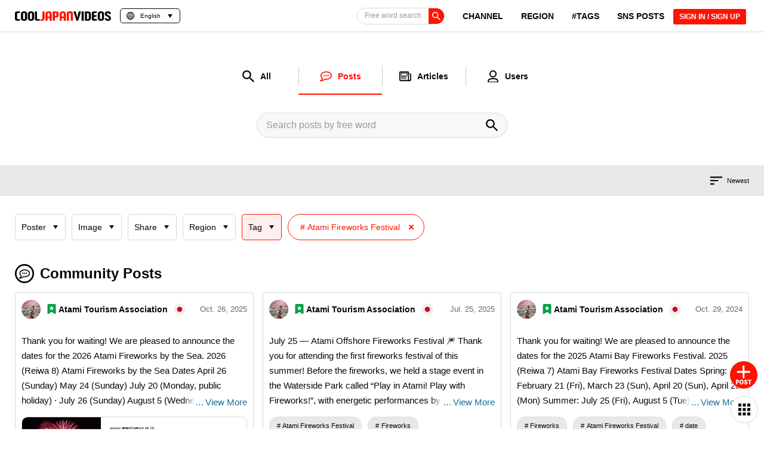

--- FILE ---
content_type: text/html; charset=utf-8
request_url: https://www.google.com/recaptcha/api2/anchor?ar=1&k=6Lf7oucqAAAAAGlPKdg_smNqsbXp9cFWZp2JDzW6&co=aHR0cHM6Ly9jb29samFwYW4tdmlkZW9zLmNvbTo0NDM.&hl=en&v=N67nZn4AqZkNcbeMu4prBgzg&size=invisible&anchor-ms=20000&execute-ms=30000&cb=s6q00a8iahpi
body_size: 48866
content:
<!DOCTYPE HTML><html dir="ltr" lang="en"><head><meta http-equiv="Content-Type" content="text/html; charset=UTF-8">
<meta http-equiv="X-UA-Compatible" content="IE=edge">
<title>reCAPTCHA</title>
<style type="text/css">
/* cyrillic-ext */
@font-face {
  font-family: 'Roboto';
  font-style: normal;
  font-weight: 400;
  font-stretch: 100%;
  src: url(//fonts.gstatic.com/s/roboto/v48/KFO7CnqEu92Fr1ME7kSn66aGLdTylUAMa3GUBHMdazTgWw.woff2) format('woff2');
  unicode-range: U+0460-052F, U+1C80-1C8A, U+20B4, U+2DE0-2DFF, U+A640-A69F, U+FE2E-FE2F;
}
/* cyrillic */
@font-face {
  font-family: 'Roboto';
  font-style: normal;
  font-weight: 400;
  font-stretch: 100%;
  src: url(//fonts.gstatic.com/s/roboto/v48/KFO7CnqEu92Fr1ME7kSn66aGLdTylUAMa3iUBHMdazTgWw.woff2) format('woff2');
  unicode-range: U+0301, U+0400-045F, U+0490-0491, U+04B0-04B1, U+2116;
}
/* greek-ext */
@font-face {
  font-family: 'Roboto';
  font-style: normal;
  font-weight: 400;
  font-stretch: 100%;
  src: url(//fonts.gstatic.com/s/roboto/v48/KFO7CnqEu92Fr1ME7kSn66aGLdTylUAMa3CUBHMdazTgWw.woff2) format('woff2');
  unicode-range: U+1F00-1FFF;
}
/* greek */
@font-face {
  font-family: 'Roboto';
  font-style: normal;
  font-weight: 400;
  font-stretch: 100%;
  src: url(//fonts.gstatic.com/s/roboto/v48/KFO7CnqEu92Fr1ME7kSn66aGLdTylUAMa3-UBHMdazTgWw.woff2) format('woff2');
  unicode-range: U+0370-0377, U+037A-037F, U+0384-038A, U+038C, U+038E-03A1, U+03A3-03FF;
}
/* math */
@font-face {
  font-family: 'Roboto';
  font-style: normal;
  font-weight: 400;
  font-stretch: 100%;
  src: url(//fonts.gstatic.com/s/roboto/v48/KFO7CnqEu92Fr1ME7kSn66aGLdTylUAMawCUBHMdazTgWw.woff2) format('woff2');
  unicode-range: U+0302-0303, U+0305, U+0307-0308, U+0310, U+0312, U+0315, U+031A, U+0326-0327, U+032C, U+032F-0330, U+0332-0333, U+0338, U+033A, U+0346, U+034D, U+0391-03A1, U+03A3-03A9, U+03B1-03C9, U+03D1, U+03D5-03D6, U+03F0-03F1, U+03F4-03F5, U+2016-2017, U+2034-2038, U+203C, U+2040, U+2043, U+2047, U+2050, U+2057, U+205F, U+2070-2071, U+2074-208E, U+2090-209C, U+20D0-20DC, U+20E1, U+20E5-20EF, U+2100-2112, U+2114-2115, U+2117-2121, U+2123-214F, U+2190, U+2192, U+2194-21AE, U+21B0-21E5, U+21F1-21F2, U+21F4-2211, U+2213-2214, U+2216-22FF, U+2308-230B, U+2310, U+2319, U+231C-2321, U+2336-237A, U+237C, U+2395, U+239B-23B7, U+23D0, U+23DC-23E1, U+2474-2475, U+25AF, U+25B3, U+25B7, U+25BD, U+25C1, U+25CA, U+25CC, U+25FB, U+266D-266F, U+27C0-27FF, U+2900-2AFF, U+2B0E-2B11, U+2B30-2B4C, U+2BFE, U+3030, U+FF5B, U+FF5D, U+1D400-1D7FF, U+1EE00-1EEFF;
}
/* symbols */
@font-face {
  font-family: 'Roboto';
  font-style: normal;
  font-weight: 400;
  font-stretch: 100%;
  src: url(//fonts.gstatic.com/s/roboto/v48/KFO7CnqEu92Fr1ME7kSn66aGLdTylUAMaxKUBHMdazTgWw.woff2) format('woff2');
  unicode-range: U+0001-000C, U+000E-001F, U+007F-009F, U+20DD-20E0, U+20E2-20E4, U+2150-218F, U+2190, U+2192, U+2194-2199, U+21AF, U+21E6-21F0, U+21F3, U+2218-2219, U+2299, U+22C4-22C6, U+2300-243F, U+2440-244A, U+2460-24FF, U+25A0-27BF, U+2800-28FF, U+2921-2922, U+2981, U+29BF, U+29EB, U+2B00-2BFF, U+4DC0-4DFF, U+FFF9-FFFB, U+10140-1018E, U+10190-1019C, U+101A0, U+101D0-101FD, U+102E0-102FB, U+10E60-10E7E, U+1D2C0-1D2D3, U+1D2E0-1D37F, U+1F000-1F0FF, U+1F100-1F1AD, U+1F1E6-1F1FF, U+1F30D-1F30F, U+1F315, U+1F31C, U+1F31E, U+1F320-1F32C, U+1F336, U+1F378, U+1F37D, U+1F382, U+1F393-1F39F, U+1F3A7-1F3A8, U+1F3AC-1F3AF, U+1F3C2, U+1F3C4-1F3C6, U+1F3CA-1F3CE, U+1F3D4-1F3E0, U+1F3ED, U+1F3F1-1F3F3, U+1F3F5-1F3F7, U+1F408, U+1F415, U+1F41F, U+1F426, U+1F43F, U+1F441-1F442, U+1F444, U+1F446-1F449, U+1F44C-1F44E, U+1F453, U+1F46A, U+1F47D, U+1F4A3, U+1F4B0, U+1F4B3, U+1F4B9, U+1F4BB, U+1F4BF, U+1F4C8-1F4CB, U+1F4D6, U+1F4DA, U+1F4DF, U+1F4E3-1F4E6, U+1F4EA-1F4ED, U+1F4F7, U+1F4F9-1F4FB, U+1F4FD-1F4FE, U+1F503, U+1F507-1F50B, U+1F50D, U+1F512-1F513, U+1F53E-1F54A, U+1F54F-1F5FA, U+1F610, U+1F650-1F67F, U+1F687, U+1F68D, U+1F691, U+1F694, U+1F698, U+1F6AD, U+1F6B2, U+1F6B9-1F6BA, U+1F6BC, U+1F6C6-1F6CF, U+1F6D3-1F6D7, U+1F6E0-1F6EA, U+1F6F0-1F6F3, U+1F6F7-1F6FC, U+1F700-1F7FF, U+1F800-1F80B, U+1F810-1F847, U+1F850-1F859, U+1F860-1F887, U+1F890-1F8AD, U+1F8B0-1F8BB, U+1F8C0-1F8C1, U+1F900-1F90B, U+1F93B, U+1F946, U+1F984, U+1F996, U+1F9E9, U+1FA00-1FA6F, U+1FA70-1FA7C, U+1FA80-1FA89, U+1FA8F-1FAC6, U+1FACE-1FADC, U+1FADF-1FAE9, U+1FAF0-1FAF8, U+1FB00-1FBFF;
}
/* vietnamese */
@font-face {
  font-family: 'Roboto';
  font-style: normal;
  font-weight: 400;
  font-stretch: 100%;
  src: url(//fonts.gstatic.com/s/roboto/v48/KFO7CnqEu92Fr1ME7kSn66aGLdTylUAMa3OUBHMdazTgWw.woff2) format('woff2');
  unicode-range: U+0102-0103, U+0110-0111, U+0128-0129, U+0168-0169, U+01A0-01A1, U+01AF-01B0, U+0300-0301, U+0303-0304, U+0308-0309, U+0323, U+0329, U+1EA0-1EF9, U+20AB;
}
/* latin-ext */
@font-face {
  font-family: 'Roboto';
  font-style: normal;
  font-weight: 400;
  font-stretch: 100%;
  src: url(//fonts.gstatic.com/s/roboto/v48/KFO7CnqEu92Fr1ME7kSn66aGLdTylUAMa3KUBHMdazTgWw.woff2) format('woff2');
  unicode-range: U+0100-02BA, U+02BD-02C5, U+02C7-02CC, U+02CE-02D7, U+02DD-02FF, U+0304, U+0308, U+0329, U+1D00-1DBF, U+1E00-1E9F, U+1EF2-1EFF, U+2020, U+20A0-20AB, U+20AD-20C0, U+2113, U+2C60-2C7F, U+A720-A7FF;
}
/* latin */
@font-face {
  font-family: 'Roboto';
  font-style: normal;
  font-weight: 400;
  font-stretch: 100%;
  src: url(//fonts.gstatic.com/s/roboto/v48/KFO7CnqEu92Fr1ME7kSn66aGLdTylUAMa3yUBHMdazQ.woff2) format('woff2');
  unicode-range: U+0000-00FF, U+0131, U+0152-0153, U+02BB-02BC, U+02C6, U+02DA, U+02DC, U+0304, U+0308, U+0329, U+2000-206F, U+20AC, U+2122, U+2191, U+2193, U+2212, U+2215, U+FEFF, U+FFFD;
}
/* cyrillic-ext */
@font-face {
  font-family: 'Roboto';
  font-style: normal;
  font-weight: 500;
  font-stretch: 100%;
  src: url(//fonts.gstatic.com/s/roboto/v48/KFO7CnqEu92Fr1ME7kSn66aGLdTylUAMa3GUBHMdazTgWw.woff2) format('woff2');
  unicode-range: U+0460-052F, U+1C80-1C8A, U+20B4, U+2DE0-2DFF, U+A640-A69F, U+FE2E-FE2F;
}
/* cyrillic */
@font-face {
  font-family: 'Roboto';
  font-style: normal;
  font-weight: 500;
  font-stretch: 100%;
  src: url(//fonts.gstatic.com/s/roboto/v48/KFO7CnqEu92Fr1ME7kSn66aGLdTylUAMa3iUBHMdazTgWw.woff2) format('woff2');
  unicode-range: U+0301, U+0400-045F, U+0490-0491, U+04B0-04B1, U+2116;
}
/* greek-ext */
@font-face {
  font-family: 'Roboto';
  font-style: normal;
  font-weight: 500;
  font-stretch: 100%;
  src: url(//fonts.gstatic.com/s/roboto/v48/KFO7CnqEu92Fr1ME7kSn66aGLdTylUAMa3CUBHMdazTgWw.woff2) format('woff2');
  unicode-range: U+1F00-1FFF;
}
/* greek */
@font-face {
  font-family: 'Roboto';
  font-style: normal;
  font-weight: 500;
  font-stretch: 100%;
  src: url(//fonts.gstatic.com/s/roboto/v48/KFO7CnqEu92Fr1ME7kSn66aGLdTylUAMa3-UBHMdazTgWw.woff2) format('woff2');
  unicode-range: U+0370-0377, U+037A-037F, U+0384-038A, U+038C, U+038E-03A1, U+03A3-03FF;
}
/* math */
@font-face {
  font-family: 'Roboto';
  font-style: normal;
  font-weight: 500;
  font-stretch: 100%;
  src: url(//fonts.gstatic.com/s/roboto/v48/KFO7CnqEu92Fr1ME7kSn66aGLdTylUAMawCUBHMdazTgWw.woff2) format('woff2');
  unicode-range: U+0302-0303, U+0305, U+0307-0308, U+0310, U+0312, U+0315, U+031A, U+0326-0327, U+032C, U+032F-0330, U+0332-0333, U+0338, U+033A, U+0346, U+034D, U+0391-03A1, U+03A3-03A9, U+03B1-03C9, U+03D1, U+03D5-03D6, U+03F0-03F1, U+03F4-03F5, U+2016-2017, U+2034-2038, U+203C, U+2040, U+2043, U+2047, U+2050, U+2057, U+205F, U+2070-2071, U+2074-208E, U+2090-209C, U+20D0-20DC, U+20E1, U+20E5-20EF, U+2100-2112, U+2114-2115, U+2117-2121, U+2123-214F, U+2190, U+2192, U+2194-21AE, U+21B0-21E5, U+21F1-21F2, U+21F4-2211, U+2213-2214, U+2216-22FF, U+2308-230B, U+2310, U+2319, U+231C-2321, U+2336-237A, U+237C, U+2395, U+239B-23B7, U+23D0, U+23DC-23E1, U+2474-2475, U+25AF, U+25B3, U+25B7, U+25BD, U+25C1, U+25CA, U+25CC, U+25FB, U+266D-266F, U+27C0-27FF, U+2900-2AFF, U+2B0E-2B11, U+2B30-2B4C, U+2BFE, U+3030, U+FF5B, U+FF5D, U+1D400-1D7FF, U+1EE00-1EEFF;
}
/* symbols */
@font-face {
  font-family: 'Roboto';
  font-style: normal;
  font-weight: 500;
  font-stretch: 100%;
  src: url(//fonts.gstatic.com/s/roboto/v48/KFO7CnqEu92Fr1ME7kSn66aGLdTylUAMaxKUBHMdazTgWw.woff2) format('woff2');
  unicode-range: U+0001-000C, U+000E-001F, U+007F-009F, U+20DD-20E0, U+20E2-20E4, U+2150-218F, U+2190, U+2192, U+2194-2199, U+21AF, U+21E6-21F0, U+21F3, U+2218-2219, U+2299, U+22C4-22C6, U+2300-243F, U+2440-244A, U+2460-24FF, U+25A0-27BF, U+2800-28FF, U+2921-2922, U+2981, U+29BF, U+29EB, U+2B00-2BFF, U+4DC0-4DFF, U+FFF9-FFFB, U+10140-1018E, U+10190-1019C, U+101A0, U+101D0-101FD, U+102E0-102FB, U+10E60-10E7E, U+1D2C0-1D2D3, U+1D2E0-1D37F, U+1F000-1F0FF, U+1F100-1F1AD, U+1F1E6-1F1FF, U+1F30D-1F30F, U+1F315, U+1F31C, U+1F31E, U+1F320-1F32C, U+1F336, U+1F378, U+1F37D, U+1F382, U+1F393-1F39F, U+1F3A7-1F3A8, U+1F3AC-1F3AF, U+1F3C2, U+1F3C4-1F3C6, U+1F3CA-1F3CE, U+1F3D4-1F3E0, U+1F3ED, U+1F3F1-1F3F3, U+1F3F5-1F3F7, U+1F408, U+1F415, U+1F41F, U+1F426, U+1F43F, U+1F441-1F442, U+1F444, U+1F446-1F449, U+1F44C-1F44E, U+1F453, U+1F46A, U+1F47D, U+1F4A3, U+1F4B0, U+1F4B3, U+1F4B9, U+1F4BB, U+1F4BF, U+1F4C8-1F4CB, U+1F4D6, U+1F4DA, U+1F4DF, U+1F4E3-1F4E6, U+1F4EA-1F4ED, U+1F4F7, U+1F4F9-1F4FB, U+1F4FD-1F4FE, U+1F503, U+1F507-1F50B, U+1F50D, U+1F512-1F513, U+1F53E-1F54A, U+1F54F-1F5FA, U+1F610, U+1F650-1F67F, U+1F687, U+1F68D, U+1F691, U+1F694, U+1F698, U+1F6AD, U+1F6B2, U+1F6B9-1F6BA, U+1F6BC, U+1F6C6-1F6CF, U+1F6D3-1F6D7, U+1F6E0-1F6EA, U+1F6F0-1F6F3, U+1F6F7-1F6FC, U+1F700-1F7FF, U+1F800-1F80B, U+1F810-1F847, U+1F850-1F859, U+1F860-1F887, U+1F890-1F8AD, U+1F8B0-1F8BB, U+1F8C0-1F8C1, U+1F900-1F90B, U+1F93B, U+1F946, U+1F984, U+1F996, U+1F9E9, U+1FA00-1FA6F, U+1FA70-1FA7C, U+1FA80-1FA89, U+1FA8F-1FAC6, U+1FACE-1FADC, U+1FADF-1FAE9, U+1FAF0-1FAF8, U+1FB00-1FBFF;
}
/* vietnamese */
@font-face {
  font-family: 'Roboto';
  font-style: normal;
  font-weight: 500;
  font-stretch: 100%;
  src: url(//fonts.gstatic.com/s/roboto/v48/KFO7CnqEu92Fr1ME7kSn66aGLdTylUAMa3OUBHMdazTgWw.woff2) format('woff2');
  unicode-range: U+0102-0103, U+0110-0111, U+0128-0129, U+0168-0169, U+01A0-01A1, U+01AF-01B0, U+0300-0301, U+0303-0304, U+0308-0309, U+0323, U+0329, U+1EA0-1EF9, U+20AB;
}
/* latin-ext */
@font-face {
  font-family: 'Roboto';
  font-style: normal;
  font-weight: 500;
  font-stretch: 100%;
  src: url(//fonts.gstatic.com/s/roboto/v48/KFO7CnqEu92Fr1ME7kSn66aGLdTylUAMa3KUBHMdazTgWw.woff2) format('woff2');
  unicode-range: U+0100-02BA, U+02BD-02C5, U+02C7-02CC, U+02CE-02D7, U+02DD-02FF, U+0304, U+0308, U+0329, U+1D00-1DBF, U+1E00-1E9F, U+1EF2-1EFF, U+2020, U+20A0-20AB, U+20AD-20C0, U+2113, U+2C60-2C7F, U+A720-A7FF;
}
/* latin */
@font-face {
  font-family: 'Roboto';
  font-style: normal;
  font-weight: 500;
  font-stretch: 100%;
  src: url(//fonts.gstatic.com/s/roboto/v48/KFO7CnqEu92Fr1ME7kSn66aGLdTylUAMa3yUBHMdazQ.woff2) format('woff2');
  unicode-range: U+0000-00FF, U+0131, U+0152-0153, U+02BB-02BC, U+02C6, U+02DA, U+02DC, U+0304, U+0308, U+0329, U+2000-206F, U+20AC, U+2122, U+2191, U+2193, U+2212, U+2215, U+FEFF, U+FFFD;
}
/* cyrillic-ext */
@font-face {
  font-family: 'Roboto';
  font-style: normal;
  font-weight: 900;
  font-stretch: 100%;
  src: url(//fonts.gstatic.com/s/roboto/v48/KFO7CnqEu92Fr1ME7kSn66aGLdTylUAMa3GUBHMdazTgWw.woff2) format('woff2');
  unicode-range: U+0460-052F, U+1C80-1C8A, U+20B4, U+2DE0-2DFF, U+A640-A69F, U+FE2E-FE2F;
}
/* cyrillic */
@font-face {
  font-family: 'Roboto';
  font-style: normal;
  font-weight: 900;
  font-stretch: 100%;
  src: url(//fonts.gstatic.com/s/roboto/v48/KFO7CnqEu92Fr1ME7kSn66aGLdTylUAMa3iUBHMdazTgWw.woff2) format('woff2');
  unicode-range: U+0301, U+0400-045F, U+0490-0491, U+04B0-04B1, U+2116;
}
/* greek-ext */
@font-face {
  font-family: 'Roboto';
  font-style: normal;
  font-weight: 900;
  font-stretch: 100%;
  src: url(//fonts.gstatic.com/s/roboto/v48/KFO7CnqEu92Fr1ME7kSn66aGLdTylUAMa3CUBHMdazTgWw.woff2) format('woff2');
  unicode-range: U+1F00-1FFF;
}
/* greek */
@font-face {
  font-family: 'Roboto';
  font-style: normal;
  font-weight: 900;
  font-stretch: 100%;
  src: url(//fonts.gstatic.com/s/roboto/v48/KFO7CnqEu92Fr1ME7kSn66aGLdTylUAMa3-UBHMdazTgWw.woff2) format('woff2');
  unicode-range: U+0370-0377, U+037A-037F, U+0384-038A, U+038C, U+038E-03A1, U+03A3-03FF;
}
/* math */
@font-face {
  font-family: 'Roboto';
  font-style: normal;
  font-weight: 900;
  font-stretch: 100%;
  src: url(//fonts.gstatic.com/s/roboto/v48/KFO7CnqEu92Fr1ME7kSn66aGLdTylUAMawCUBHMdazTgWw.woff2) format('woff2');
  unicode-range: U+0302-0303, U+0305, U+0307-0308, U+0310, U+0312, U+0315, U+031A, U+0326-0327, U+032C, U+032F-0330, U+0332-0333, U+0338, U+033A, U+0346, U+034D, U+0391-03A1, U+03A3-03A9, U+03B1-03C9, U+03D1, U+03D5-03D6, U+03F0-03F1, U+03F4-03F5, U+2016-2017, U+2034-2038, U+203C, U+2040, U+2043, U+2047, U+2050, U+2057, U+205F, U+2070-2071, U+2074-208E, U+2090-209C, U+20D0-20DC, U+20E1, U+20E5-20EF, U+2100-2112, U+2114-2115, U+2117-2121, U+2123-214F, U+2190, U+2192, U+2194-21AE, U+21B0-21E5, U+21F1-21F2, U+21F4-2211, U+2213-2214, U+2216-22FF, U+2308-230B, U+2310, U+2319, U+231C-2321, U+2336-237A, U+237C, U+2395, U+239B-23B7, U+23D0, U+23DC-23E1, U+2474-2475, U+25AF, U+25B3, U+25B7, U+25BD, U+25C1, U+25CA, U+25CC, U+25FB, U+266D-266F, U+27C0-27FF, U+2900-2AFF, U+2B0E-2B11, U+2B30-2B4C, U+2BFE, U+3030, U+FF5B, U+FF5D, U+1D400-1D7FF, U+1EE00-1EEFF;
}
/* symbols */
@font-face {
  font-family: 'Roboto';
  font-style: normal;
  font-weight: 900;
  font-stretch: 100%;
  src: url(//fonts.gstatic.com/s/roboto/v48/KFO7CnqEu92Fr1ME7kSn66aGLdTylUAMaxKUBHMdazTgWw.woff2) format('woff2');
  unicode-range: U+0001-000C, U+000E-001F, U+007F-009F, U+20DD-20E0, U+20E2-20E4, U+2150-218F, U+2190, U+2192, U+2194-2199, U+21AF, U+21E6-21F0, U+21F3, U+2218-2219, U+2299, U+22C4-22C6, U+2300-243F, U+2440-244A, U+2460-24FF, U+25A0-27BF, U+2800-28FF, U+2921-2922, U+2981, U+29BF, U+29EB, U+2B00-2BFF, U+4DC0-4DFF, U+FFF9-FFFB, U+10140-1018E, U+10190-1019C, U+101A0, U+101D0-101FD, U+102E0-102FB, U+10E60-10E7E, U+1D2C0-1D2D3, U+1D2E0-1D37F, U+1F000-1F0FF, U+1F100-1F1AD, U+1F1E6-1F1FF, U+1F30D-1F30F, U+1F315, U+1F31C, U+1F31E, U+1F320-1F32C, U+1F336, U+1F378, U+1F37D, U+1F382, U+1F393-1F39F, U+1F3A7-1F3A8, U+1F3AC-1F3AF, U+1F3C2, U+1F3C4-1F3C6, U+1F3CA-1F3CE, U+1F3D4-1F3E0, U+1F3ED, U+1F3F1-1F3F3, U+1F3F5-1F3F7, U+1F408, U+1F415, U+1F41F, U+1F426, U+1F43F, U+1F441-1F442, U+1F444, U+1F446-1F449, U+1F44C-1F44E, U+1F453, U+1F46A, U+1F47D, U+1F4A3, U+1F4B0, U+1F4B3, U+1F4B9, U+1F4BB, U+1F4BF, U+1F4C8-1F4CB, U+1F4D6, U+1F4DA, U+1F4DF, U+1F4E3-1F4E6, U+1F4EA-1F4ED, U+1F4F7, U+1F4F9-1F4FB, U+1F4FD-1F4FE, U+1F503, U+1F507-1F50B, U+1F50D, U+1F512-1F513, U+1F53E-1F54A, U+1F54F-1F5FA, U+1F610, U+1F650-1F67F, U+1F687, U+1F68D, U+1F691, U+1F694, U+1F698, U+1F6AD, U+1F6B2, U+1F6B9-1F6BA, U+1F6BC, U+1F6C6-1F6CF, U+1F6D3-1F6D7, U+1F6E0-1F6EA, U+1F6F0-1F6F3, U+1F6F7-1F6FC, U+1F700-1F7FF, U+1F800-1F80B, U+1F810-1F847, U+1F850-1F859, U+1F860-1F887, U+1F890-1F8AD, U+1F8B0-1F8BB, U+1F8C0-1F8C1, U+1F900-1F90B, U+1F93B, U+1F946, U+1F984, U+1F996, U+1F9E9, U+1FA00-1FA6F, U+1FA70-1FA7C, U+1FA80-1FA89, U+1FA8F-1FAC6, U+1FACE-1FADC, U+1FADF-1FAE9, U+1FAF0-1FAF8, U+1FB00-1FBFF;
}
/* vietnamese */
@font-face {
  font-family: 'Roboto';
  font-style: normal;
  font-weight: 900;
  font-stretch: 100%;
  src: url(//fonts.gstatic.com/s/roboto/v48/KFO7CnqEu92Fr1ME7kSn66aGLdTylUAMa3OUBHMdazTgWw.woff2) format('woff2');
  unicode-range: U+0102-0103, U+0110-0111, U+0128-0129, U+0168-0169, U+01A0-01A1, U+01AF-01B0, U+0300-0301, U+0303-0304, U+0308-0309, U+0323, U+0329, U+1EA0-1EF9, U+20AB;
}
/* latin-ext */
@font-face {
  font-family: 'Roboto';
  font-style: normal;
  font-weight: 900;
  font-stretch: 100%;
  src: url(//fonts.gstatic.com/s/roboto/v48/KFO7CnqEu92Fr1ME7kSn66aGLdTylUAMa3KUBHMdazTgWw.woff2) format('woff2');
  unicode-range: U+0100-02BA, U+02BD-02C5, U+02C7-02CC, U+02CE-02D7, U+02DD-02FF, U+0304, U+0308, U+0329, U+1D00-1DBF, U+1E00-1E9F, U+1EF2-1EFF, U+2020, U+20A0-20AB, U+20AD-20C0, U+2113, U+2C60-2C7F, U+A720-A7FF;
}
/* latin */
@font-face {
  font-family: 'Roboto';
  font-style: normal;
  font-weight: 900;
  font-stretch: 100%;
  src: url(//fonts.gstatic.com/s/roboto/v48/KFO7CnqEu92Fr1ME7kSn66aGLdTylUAMa3yUBHMdazQ.woff2) format('woff2');
  unicode-range: U+0000-00FF, U+0131, U+0152-0153, U+02BB-02BC, U+02C6, U+02DA, U+02DC, U+0304, U+0308, U+0329, U+2000-206F, U+20AC, U+2122, U+2191, U+2193, U+2212, U+2215, U+FEFF, U+FFFD;
}

</style>
<link rel="stylesheet" type="text/css" href="https://www.gstatic.com/recaptcha/releases/N67nZn4AqZkNcbeMu4prBgzg/styles__ltr.css">
<script nonce="8p983VZVixKqoh4L9fYfNA" type="text/javascript">window['__recaptcha_api'] = 'https://www.google.com/recaptcha/api2/';</script>
<script type="text/javascript" src="https://www.gstatic.com/recaptcha/releases/N67nZn4AqZkNcbeMu4prBgzg/recaptcha__en.js" nonce="8p983VZVixKqoh4L9fYfNA">
      
    </script></head>
<body><div id="rc-anchor-alert" class="rc-anchor-alert"></div>
<input type="hidden" id="recaptcha-token" value="[base64]">
<script type="text/javascript" nonce="8p983VZVixKqoh4L9fYfNA">
      recaptcha.anchor.Main.init("[\x22ainput\x22,[\x22bgdata\x22,\x22\x22,\[base64]/[base64]/[base64]/ZyhXLGgpOnEoW04sMjEsbF0sVywwKSxoKSxmYWxzZSxmYWxzZSl9Y2F0Y2goayl7RygzNTgsVyk/[base64]/[base64]/[base64]/[base64]/[base64]/[base64]/[base64]/bmV3IEJbT10oRFswXSk6dz09Mj9uZXcgQltPXShEWzBdLERbMV0pOnc9PTM/bmV3IEJbT10oRFswXSxEWzFdLERbMl0pOnc9PTQ/[base64]/[base64]/[base64]/[base64]/[base64]\\u003d\x22,\[base64]\x22,\x22IEnCpcO1ZwzDuTxVworCnsKBw6wqw6bDicK8QsOnYFTDjXXCnMOqw5/[base64]/[base64]/Ct14yayRGDxfDm8OAw6jDh8Knw6pKbMOaRXF9wpnDnBFww73DlcK7GSHDkMKqwoInMEPCpSN/w6gmwpHCiEo+dMOnfkxjw54cBMKNwpUYwo1/ccOAf8OPw5RnAwTDpEPCucKvOcKYGMK0MsKFw5vCtcKSwoAww7vDiV4Hw5TDpgvCuWR3w7EfHsKvHi/[base64]/wp3DscKiwrfCrxw6wpvDpMOsEh4VwovCoDhcWXBvw5bCrVwLHk3ClzjCkmDCqcO8wqfDgVPDsXPDrMKaOllpwoHDpcKfwrbDtsOPBMKswpBuYQ/DohILwq7DrlcEe8K8dcKQfjjCkcKkDsOsVMKgwq5gw7bCk3fClsKDb8KubcOdwqoPFcOlw5JNwr3CkcKcW1UKScK7w5l5VsKITWHCo8Ouwq57fsOxw7/CribCtQlhwrMBwpJ5SMKYacKQFSPDo3JaaMKawpXDmcK3w7zDvcKZw6rDuQfCh0rCo8KAwpLCscKPw4HCr3LChcKAH8KPdkrDvMOcwpbDmMOZw5rCkMOewp0nSMK/w6tgajAGwoIXwo47VsK6wpXDv2rDkMK7wozClcO2DHdgwrUxwpTCnsKUwocSOcKwLW7CtsOKw6bDtsKZwrTCgwjDtT3CkMKBw6HDq8OJwqAqwolIIsOUwpZVw4hkc8OvwogmQMK4w65vUcK1wrZOw6hWw7/CjFrDuDXCsUPCm8OKG8K+w691wpzDvcOgOcOBIzolD8KBQCZBRcOSDsK4cMOeGMOwwr/Dr0TDtsKGw4DCtijDrRhBeiLDlh0iw4Fcw54RwrvCoynDhzTDvMK3P8Okwpp+w7nCocKww6PDr2p8RcKZBMKMw67Ck8O+P05AHXnDk1gDwp/DizpJw7bCohfCtnF5woAUG0jDiMO/w4UuwqDDt1E3QcOZLsOWQ8KLVw0GTMKRUcKZw4IwA1vCkjnCnsOYXl15ZCRuwqZAF8KWw6I+w5nCqS0aw4nDiCPCv8Ohw4/[base64]/[base64]/DuFpwaTQKIV7CosKSAMOEDUxeFGXDrhVTJQ81w7kxVUfDiAE0GCrCgwNWwrtfwqpwH8OIScOpwqHDiMOffMKSw5wWLy4wR8KfwpXDocOEwp5vw7Flw4zDpMKhbcO0wropb8Kewo4qw5/Ch8KBw7FsDMK+K8OVRMOKw7d3w49Cw6dww7vCjwY1w6fCjcKSw5ljBcKqGD/CmcKaeTHCrHHDt8ObwrLDhwcPw4TCs8O1TcOqYMO0woAOemZlw5nDkMO2wpQ1UVPDgMKnwo/CmzcLw5nCtMO1bELCr8OCL2XCp8OcBTbCqAkbwpPCmh/DrUR9w4pjZsKFK254woPCpsK2w4/DscKxw7DDqGIQb8K6w5bCq8KzCFU+w7bDrWBRw6XDg0wKw7fDksOAW2LDhlTCrMK5IVg1w67ClcOxw7YBwrzCsMO0w71cw5rCnsKhL3tEVRN4EMKJw43Dqmssw7IuDXTDocKob8OuEcO3eghowoLDpCRewrbDkTjDlcOpwrcVWcO8woRTZsKnK8K/w70Lw4zDrsKPQQTCj8KPw6jDssOCwp3Cl8K/[base64]/Dk8KawrTCqkTDp8KdOcO4G8KZPcKtw5bDr8K+w5fCkxPDjgwLOF9uc03DsMOEXsK5DsOTPcKiwq83OG5+DnHDgS/CsFVIwoLCiSNQXMOWw6LDkMKkwpoyw6tPwq7CtMK1wovClcOXE8KMw5/DjMKIw6o1cXLCvsOxw67CvcO+FWTDq8O3w4XDmsKoARTDuQAAwppUIMKMwrXDnBppw44Pc8K7eVoeYng7wpPDmnRwPcONUMOABFRiDjlbO8OVwrPCr8K+bMKAKCJtGlrCozg2fTLCtsKbwpzCpEbCq0nDisOXwoLChw3DqT/DvcOtO8K2NMKAwr3CpcOGEMKefsOOw7bDgB7Cp3bDgl8Ywo7DjsOdARkGw7HDkicuw4N8wrQxw7pUJywpwocPwp5yUwEVf1nDiDfDnMOydSltwqoFRw/DonElBcO7P8Ozw6jCiD3CuMO2woLCqsOiWsOEdyTCgAduw7XDpGHDisOZw6c9wprDu8KbFl3DtggSwq7DtS5KVT/[base64]/DjcOSw5jCv0nCg2cxWMOIw78pUMO6wrAsw5/ClcOjNhB+wrrChmnCujzDj0TCkVQqasOfEMOuwq44w6zCnBRQwoTDvsKXw5TCkhXCogBgYxfChMOaw6gFMWFVCsOew5vDpCfClmxbZyXDucKFw53DlMO0TMOOw4nCiiouwoFJeGQeOHTDlMK3TsKiw6Vyw4bCoyXDtXDDoWpsX8K/[base64]/DncKdVxLDhTXDgQnDpnfCrMKmE8OYFS/[base64]/wprCl8OYw7gTwp/[base64]/DqcOnwo0Xw400ByFHwo4tVDtjwpHDksO/HsK5w5fCt8Kzw6soOsOuCzVSw68XAcKAw6Myw6lZf8Kcw4Zbw5YLwqbCjcOsCS3DuC7CvcO6w7rCjjdEL8OYw63DkDYIClDDpnI1w4xlFsOJw4tncE3DhcKofhIUw7shcsOAw5fDksKcEsKISsOqw5vDhMK5Did4wrA6QsOUdsOAwobDvlrCk8K/[base64]/[base64]/CoUtGMMK6Mi98w4Zzw6pvwoc+w61bwq/DkFo+CMO4wq9QwoZcNzYCwpDDpCbDuMKgwrXCoDHDlMOzwrnCq8ObTW5nYFNGGBYFYMO/w5PCgMKqw4RrLmkVKMKUwpQGe1bCpHlUfkrDmDRILXR0woLDvMKoKm5Tw4ZWwoZmwpLDtEjDjcK9FH7DoMOrw5dkw5lEwpULw5nCvjR5FcKbfMKgwrldw68jI8OxTi42AXfCiwjDiMKPwqHCoVMCw4/DslPDsMKfBGXChMO0DMOfw7sED2vCqWMDYkHDsMOJT8OJwocrwr9QLA9Qwo7CvcK7JsOewp1UwqfCgcKWdcOQdgwiwrYiRMKFwozDmxPDqMOMQcOVd1DCpnpIBsOhwrEnw7fDucOqKl5CBHRrwqF9wpIOH8Krw50/woPDiAV7wqvCiRVGwonCmEt0EcO6wrzDu8KMw6PDtAx4KWXCgcOOAAx7fMOoLQXClHLCnsOxdXrDsHAfOn/DvjTCjsKFw6DDncOAcVnCkTxJwpHDtT89woHCvcKgwqRawqPDsHBdWRbDi8Kmw6h3IMOwwqzDgQrDrMOdWzbCtEp0wqXCv8K6wrp5wockN8KVVGIMY8OTwpZSfMOpW8Klwr/CrsOnw67DnzBJPcKtbMK/[base64]/w6lpbhEqF8OZXwtHwoguw6cwZ8KswqUfZCPDkMKDw6LDp8K+asOowrZHRh7CrV/CnMOmaMOsw7nDu8KCwpXCtsOswp/[base64]/CgDrDsyrDgxvCo8OxOMKyW8K7w4HDpHsQanrDo8O2wqJpw4N1fzfCvTYmHhRrw6ZgXT92w5E8w4jCkcOXw412YcKIwoNtPkF5VH/DnsKkDsOvdMOiDSVIwqNYF8OORn9Yw7sPw6oOwrfDp8Okwo1xZUXDnMOTw4zDhxIDCldtMsKpNH7Co8KEwplyIcKDaxg/LMOXasKcwqshCkMNdsOdHWvDjBjDm8KPw4PCjMKkSsK4wrNTw7HDmMKjRyfCn8KOKcO8UmQPCsOVUDLDsDIlwqrDkxDDnFTCjg/DomTDiHAYwo/DmDTDrcKkIiUsdcK3wpBcwqUGw4nDrUQZw7FKcsKpBADCn8KoGcOLdXLCrx7DhQU7Fy8vU8OpHMO/w7sZw612H8OcwrjDhTcANlDDusKAwopHAMKSGFjDnsOSwpvCmMKmwpBvwrVRfXF8DnvCsgzCv2HDlUTCpcKPfcObecOHFW3DrcOmfQDDhlpDUgzDv8KxPMOYwp0KOm0FFcO/fcOtw7cvC8OPwqLDkXIjQTHCiEBEw7QVwq7Cj0/DkSxIwrRkwqXCixrCncKhScKYwoLCrixCwp/[base64]/DtsObfT7CuE/DhDYBeMO+w7JIwr94wplww7FawpRKw7JBLl4EwpxVw6JpaVfDqsKqKcKJUcKoAcKNHsObYnjCpDk/w5JWXgfChsOGEXwLX8O2WDfCiMKKa8ONwr7DgMKObjbDoMO+LhTDmsKhw4DDhsOKwqMpd8K0wqotMC/DmijCs23Cp8OIZMKYIsOCWWx3wr3Cki9jwo7CpABgX8OKw6YxG2YGwq3DvsOdUsKYBxQUcUvDlsKUw454w4rDvDfDkEHCuivCpEBawrPCs8Ouw501fMO0w63ClsOHw4I+ZcOtwoPCscKVE8OUIcK+wqBcGnUbwp/Dk1zCicO1BsO4wp0+w7cJQ8OhTsO6w7U1woYJFAnDtjYtw5LCnB5Ww6AGbHrDmcKlw47CoUTClTpsP8K6UjjChMKawpvCq8OjwrLCoURBMsK0woZ0UQvCl8O9wosLNQoJw7nCjcKMOsONw5oeSFnCrcKawoUiw6RDYsKpw7HDgcOywpTDhcOrPX3DlF58GU/CgWVWTyg/IMOFw7cHZMKyR8KpYsOiw6UmYsK1wqAyNsK5NcKvUFguw6vCk8K2SMOZXyY5bsODfMOTwqzCnTsIZhlzwot8w5jCi8O8w6soFMOiNMOfw6I7w7DCs8OVwoVccsOVYsOvDnTChMKJw5Qcw4hRH0pdUMKUwo47woErwrgrWcO+wpUPwp0ebMO/KcO6wrwHwq7CuyjClcKFw4nCs8OqFRUgK8OeaTTCk8KVwq52wonDkMOtEcKgwp7Cn8OlwpwNY8Knw7MkRR3DlxIHcsOjw4jDhsK2w5MzbCLDuTnDk8KeRAvCh21HZsK2MTrDrMOUS8OXEMOGwqpkGcOewoLCvsOIw4DCsXUecVTDt0FKw5hVw7Y/[base64]/w47DqmcLw6vDgsO5EFHCvMKzw47Cky4aOXhCw4F/IMK9UwfCmhbDrMK9LsK/[base64]/w4HDlCjChsK1wonCj8O7FsOaVhpJb8KjMA8swo95w7PDs09TwqQMw4MaWwPDmcO0w7tqL8KKw4/CuCVzWcOBw4LDuH3ClQEnw7sDwrIgUcKQeWhuwpjDo8KOTndcw51Bw5zDoigfw4/[base64]/Cu8OlwoLCinLDtcOgwqbDoW/[base64]/RMOlw43Dqg0nMFnClcK2wqgOw556wpzCq8KMw4YWaw51JMK/ecOVwqRQw4sdwrQWTsKywr17w5BTwosjw6XDocKJD8K4XitCwp7Cq8KBHcK1fCDCtcOhwrrDicKyw6J1f8K/w5DDvTjDnMKswozDkcO2HsKNw4TCrsOfQcKjwq3CqcKgV8O6wqYxIMKQwpPCn8OPaMOdDMOzXAjDtT8ywoxtw7HCi8KEH8OJw4/DlUsHwpjCrMK2wrYWQG7CncKOfcKuwrDCm3fCrTs0wpsww75ew5B8ey3CiX4qwr3CocKXMsKbFnXCvcO+wr1qw7rDrQpVwpJAFyDCglnCghNZwocbwpJ+w7tYclzCusKww7FgTRN/cEsQZkR4aMOKZR0Pw5xaw4TCp8OqwrhbHnZEw7wXOCZ+wpXDpcONOEvClmdhFcK9QXpdV8O+w77DlsOKwp4FNsKidXk+GsK0a8OvwoUgesKeTTfCicOZwr/DhsK/AMKqQnXDrsOyw5zCmRDDl8K7w5duw681wofDhMKxw4c6Mj8+RcKBw5Q8w5bCihIpwq0nSMKnw7AGwqEnFcOLV8ODw5vDvsKddsKPwq8Vw7fDjcKFP1MvF8KyCArCj8O3wq9Jw6tnwrI+wp/DjsO4U8KJw7PCpcKfwr85Z2zDksOewpHCq8KjRyh8w6nCssKaB3DCisOfwqrDm8O6w5XChMO4w64ow6XCrsOXRMOxYMOYKVfDmU/[base64]/DmBRqRcOvXMOVw6wDwq7CqMOtNMORw4/[base64]/[base64]/CtcOtCsOfwoZBcBnDvcOTBsObwq0+w7s2w6/DpsOBwqkVwrzDp8K8w74ww4HCusKUwrLCpMOgw7NdcgbDj8O5BMO/[base64]/DnMOXw4Qyw4k2w57DgCcxO8K4EjBvTUbCgcKWHBwgwr3Do8OeZcOWwobCt2kKWMK5OsKNw5jCqH4qdGXClXppQcKlD8Kcw4h/A0/CocOOFwtvchpVTDpJNMOFJyfDsRPDrk4jwrrCi1Nyw5l0wpvCpl3CgQFRA0jDmMOQdz3DuHM1wp7DkzzCisKAWMKlE1lbw5rDoBHDoUtYw6PCkcOOKcOPVMO7wonDo8KtKWRrDW/DssOBIjPDrMK/F8KLVMKWfX3CpVtzwrHDnyHChADDvz88wrTDjsKaw47DlUFJZcOhw7MmJQEBwplRw6UqAsOgw74owo4QE3FjwptMasKGw4HDj8Ocw64MDMO/w53Dt8Ozw64LKj3CnMKFSsKqbC7DsgAGwq/DrhLCvA9vwrPCi8KBLcKuBSXCp8KAwooBc8KVw6zDhSYiwoIyBsOkEsOGw4XDncOhFsKKw4peBMOgMcOHHXdtwoPDvBfDjhrDqijClSTCnhhPRlwoBUVYwqTDgsO0w657WMKxPcKTw6DCgC/CpsK3w7J2BsKBRHlFw6sbw7A+bMO6Hz0dw4JxDMK3TcKkSinCsjl1bMOkcH7CqQlVB8KsYcOxwrZqLMOjdMOWP8OGw48dehNURD7CrGzCrGvCtmFBVEHCo8KOwo/DvMOSLlHDpybDl8Otwq/DmjrDscKIwoxVU1zCg090a2zDssKhKXxYw53Dt8K5fF8zVsKrSTLDhsK2QTjDhMKZw7VTFEthJsOCAcKbMy1JOgXDhWbCgXkbw5XDtsOSw7BoDF3CnHRNScK1w7rClm/Cg3TChsOaUsK0wqlCFsKhOS9dw5xsKMO9BSVSwr3CpmIcbkZjwqzDk2olw58ew405aVo6XsK4wqZkw4Bpc8K+w5gZaMOKKcKVDSnDmMO0XAtNw4fCgsOVfhgiCjPDt8Kxw69WDC4RwooWwo7DqsO4csOiw4cTw5DDr3fDqsKyw5jDgcOcQsOgAcOQwp/Dn8KNEMOmSMKswpPDqgbDil/Cm1JpGxHDt8O8wpzCjS/Dq8OVw5F+w7PClREzw6TCoFRibsKmIFnDiR/CiAbDqTjCj8K/[base64]/IsKmwqDDk23DkQvCpMO4CcOwVinCqcKXwovCj2E3wqZww4MeLsKbwrs/Wy3CoAwAUTMIbMK1wr/Drw1kV3w/wqrCsMKSdcOywoXDhVnDv1vCpsOkwpAafxlyw4EGFsKOH8Ocw6zDqHhwUcKIwppVQcOawqzDvD/DgGzCo3Qsc8K0w69rwol/wp5sb3/ClsOsST0BI8KfdEIFwq4HLnXDksKJwotBNMOWwrQlwq3Dv8Kaw740w5XCiTbCqsOfwp0lw53Ci8KzwpJBw6M+ZsKMe8K3OT4RwpvDhsOtwr7DhwrDnjk3wp/[base64]/[base64]/wovDmA7Dlz9DcsKow7DDvErCo8KDGTnDgAZQwofCncOVwrFLw6Y9fcK/w5TDi8OLeDxxdADDjQY1wrxCw4Z9E8OOw77Dl8KMwqAew5ceAi4lRBvCl8OqJUPDo8OnccOBdjfCpcOMw47DocOaaMO/wo9UEg5OwqHCu8KeYVHDvMOYw7zCu8KvwoE+F8OWRFcqPFlNNsOaMMK9bMOXVBLCsxbDgMOMw5tAYC/DqMOtw63DlQBbb8OzwrF/w6xrw48PwpzCsHUQWwbDkUrDncOFQcOlw5ptworDvcOywpXDn8OMPSNrQXfDuXMLwqjDjyUMJsO9PcKPw6XDisO+wqTDkcOFwrgyY8OWwr/Cs8K3bcK/w4AAJ8KWw47CkMOkWMK9EQnCpj3DicOew4ldWG4uf8ONw7nCusKbwoINw7RMw5t0wrV+wqdIw4BTWsK/[base64]/Dl8O+wrEoYcOGTcKwf8Omwp42w7F8HUZZHz3DlMKlL2vDoMOow45Fw43DhsK2Z1TDpnFdw6HCpiYeaEodDsO1YsK8GFQfw5PCt3hewqvCgy9WBsKQbAjCkMOrwoYgwo9awpcxw53CtcKEwqDDh27CtWZYw5twZMOES2TDncOib8OsEivDnQYZw7vCmmLCncKjw7/[base64]/[base64]/DucOKPsKSa8Ocwol0Qhhvw5Viwpt5ZB8pJEvCpMKGSEDDiMKWworCtFLDmsK1worDkjEqShAPw6fDr8OJNU0aw6NjCSQEKCvDlwYmwrbDscOWFn5kXGEQwr3CukrCpTTCtcKyw6vDoCh6w5NCw5w7F8Kww6jDmCY6wp1sIj5/w6QpLcOiHRHDvQxjw4IDw5TCvH9IEzNwwroIFMOQNXZ/[base64]/DrBrCgiQ9DVosXsO0wpzDvThJasOLw5hcwqHDvcKCwqhBwqNiEMOwXsKoBwvCrsKUw7dzNsKsw7BZwoPDhAbCtMOpPTTCmVB4Z1fCsMO/X8K6w5wPw7TDpMOxw6vCqcKMM8OHwrZWw5HCphHChsOVwpHDvMKewrRhwoxhen9hwpgvMsOoE8Kiwr0dw6DDpMONwrgZGnHCr8O8w5bDriLDnsKkBcO7wq/DlsO+w6bDscKFw5TDihY1K108K8O9RSnDo2rCsksLenAHScOSw7fDu8KVWcK+w5QfDMKRGMKMwrIPwoYXfsKtw4MVw4TCgFkueVs+wqfDt1DCoMK2N1zCoMK2wrMRwr3CsznDrzUTw6gHLsK7wrR8wpMVCEHCjcK2w68LwqTDsivCplJpPn3DqMO8ASgHwqsAwqlaQT/DnhPDmsKLw4p9w7LDjWwiw7MOwqBePV/Cr8KMwocgwqlPwpdIw79nw48kwpsnaCcZwq7CuyXDkcKswoHDrGc4GcKkw7LDoMKpYG4XSTrCscKcfHXDgsO7dcOrwqfCphEkPMK7wqIhWsOmw5hXRMKOCMKTbGx2w7fDrsOZwq/Ch3EjwqB9wpXCgiTDvsKmWVhJw60Iw79EKzXDvMOlWk7CjSkmwqVfw6wzTsOsCAFDw4TCo8KYbsKkw6Nvw79LVS0pUjXDnVsFIsOKXC7DhMOvSsKeS3Q0McOOIMOuw53ClnfDg8K3wr4FwpAcARhHw4XClgYNVMO9wpMxw5fCgcK2DxMvw6fDsyo/wpTDhRt4A3/CqFzDkcOvVWBZw43DvsOXw6M0w7PDl0LCo3rCgnHDv3swJAjCi8Khw75VKsKLTARNwq8lw78qw7nCrg8MF8OQw4rDjMOtwqPDn8KkJMKcMsOGJ8OYUMKmXMKhw7vClsOjTsKBZ0tBw4nCqsKzMsK1XsOdYAPDqDPCkcOLwpTDqcOPATdLw4LDmMOCw6Nfw7/Cn8OswqTDksKfZn3DiVDDukPCogHCpsOzMzPDmnUGA8Oqw6JKbsO0QMOZwogvw6rDuwDDnyJowrfCmMO8w4xUXsK6B2kGPcOCRW/DpWTCm8OXayEFTcKmRiYZwpJMe2fCh1ESO33DpcKRwrcmZz/[base64]/CmVwKE8Oyw7JGYMO5w4bDscKRwqNEMGMIwqzCsMOjSDVbdhfCjhIETcOGSMKMP3huw6rDoVzDlMKnd8OyQcK5PcKKb8KjKcO1wptowotDAjzDlQk3JXvCiAnDsAwDwqVtFyJDezkIHwjCqcKNRsO6KMK4w5bDkQ/CpDzDssOqwo3DvVUXw6zCo8O1wpcwAsKaNcORwq3Dr2/Cix7DtWxURsOzM3DDpyosEsK+wqxFw698TMKcWx8Nw7zCmD1tQQIWw57DicKCHDrChsKVwqTDmMODw6szXER+w4nCm8Ohw5dgKsOQw5DDi8KQdMK9wrbClcOiwo3Cl0oyO8KFwphRw4tLN8K/[base64]/w7ZyTMKQaXRgwop+FsKsw73Cmz0sH0V/V1Uew5DDpcO3w5oab8OlFBMOIgx+IcKABUQBdRVdVgxJwqdqYMOGw6kywqzCpsOTwqdcQC5UCMKrw4l9wpzDmcODb8ObEsOdw7/ChMOAIXskwrvCscKOYcK0UsK+w7fCvsO5w5tjY2U/fsOecDlWB3ADw6TCgMK1WW1HbWJVC8KnwpZow4dcw55hwq48wrDCvFgoVsODw6wDB8Oaw5HDhiQNw6nDsSrCr8K8YWvCosOKdGsFwrVTwo5kw6RBBMKAJMOqeG/[base64]/DusKwGsO2wpLDm8Ocw6JjwpQ3Ax4DDAzDgsKpcV7CnMOtwqrCoDnCuTXDtsOxK8Kdw4JLwrPCkHduGlgLw7PCqzjDhcKow7bCrWkCw6gYw79YM8OnwobDr8O/V8Kzwokhw7Z/w50/SElhGgrCt1DDuWrDosO9OMKNWCgGw5xfNsOLXyZCw77Dj8KxakrCr8KjN2JtSMKxScO2bUnDikkUw51jEC7DjEAoL2/CqsK2LsOzw7rDsG1xw5Uyw5cxwoXDhz5Ywo/DsMO+wqMiwrrCsMODw6oZS8Kfwo7DuGBAQcOiM8OjBxgRw758ZD/DnMK+ccKfw6BJWsKDRybDvk/CsMK+wpzCnMK/wop7CcKEasKIwpXDn8Kdw7U4w73DpS/[base64]/[base64]/DVcaW8OKw64Iw6jDmcO0w6bCvG3Dt8Kswq/DocKwwpIfR8KuKWnDicKQe8KvWsOHw73Dv0VxwqoJwr8yXsOHOhXDgsOIwr/Cun3CuMO2wrrChcKtEgx6wpTCjMKjwojDk0d9w5peV8OTw592EcKLwol/wp1WWHxqI17DkzV0WUEIw41qwq3DpMKAwqvDmgdtw4lSwqIxJE02wq7DtcOvH8O/BcK1UcKIT3QUwqhfw5fDuHvDkinCv0FvPMKVwoZdC8OfwoR0wr/Ch2nDnGQhwqzDn8Kqw7bCrsKJEMOCw4jDq8OiwoZuesOrfj9yw6XCr8OmwonDjl05DhYxPMKIfkDCgsKOQCrDssK1w7LCosKdw4fCo8OoRsOww77CoMK+bsKqR8K4wo4AUw/Cu0t3RsKewrDDhsK2UcOnccOaw6MuBmbCoBfDvzRMPVFAdCV1LFwWwqkWw7wKwqnCmcK5KMKXwozDsUZPLHMrbcKQSz/Cp8KPw5nDpcKkXXvCj8OOAlPDpsK/DlbDkzxWwoTCizcQwpPDuzhjBA/DmcOcV2sLR3Nnw4DCtUMTOgoWw4ISGMOlw7YTEcKNw5gswoV8BcOcw5bDmWIBwpnDljXCocOiXk/DmMKVQMKMecKtwo7DuMKgCG5Xw7nDpggoR8KnwqFUT2DDlU01w6dQYEBUw6fDnnN4wrfDkcOzcMKvwr/[base64]/w4hWwrjDmwpYQ2bDmTnChlFPcF1MwoLDpGDDv8K4EWHDg8K8O8K8D8KAUVbDkMKGwrXDt8K3FDvCi3/CrGQXw4bCgMKHw7fCssKEwohUaxfCu8KHwpZ9AcONw6XDhDvDocOgwoHDuUlsQcOdwo4iLMKLwo/Cq2NPPXnDhmIHw5HDj8KRw4MhWgTClA9Iw6rCvnAkPUPDuHxmTcOxwoVAMMODYQhpw5DCuMKGw4LDmMOAw5/Dn3XDm8OtwojCnAjDu8Khw6vCpsKZwrNFChfDmsKLwrvDqcOLPTccPXbDt8OtwowDNcOAZ8O5w55nUsKPw75KwrXCi8O5w73DgcK9w4fCrXPCkBDCg2/Cn8OwT8KrM8O1K8Odw4rDv8OZJSDDtXpowrwXwokbw7rCrcKewqR1w6PCrHQoLyQnwqAUw47DmS3Cg2tBwpbCrwMoC1/DoXVawrPCkjHDhMK2QmB7BsOCw67Cq8Klw6MENsKfw57CqCjDuwfDtUM1w5Jtc0ACw6NtwrIjw7AvCMKeXT3Dq8OxeBDDqEvCjxjDssKccDkvw5/[base64]/ChMODw77DrsKISsO6dV/Dq8KUUsOgw5EEHUHDusOuwox9TsK2wprChEYIXcK/TMK+wqLCn8KsEC/CpsKnHcKhw4/[base64]/DrkHDosKow5nCpcOWNsO/w5/DkcOsInTCu8K6KMKQwqsHOU4eR8Ohwo9aN8OGwpzCvynDiMKKdy/Dmm3Dg8KZDMKywqbDk8Ktw5IFw7oLw7Qxw6oOwp3Dg3ZJw7TDpsO+bGsNw40wwoI4w6w3w4gYNMKnwrrDoyNgAsKBDcOWw4HCk8KkNxXDvVLCicOdA8K3eFvCssO+wp7DrMOtQHjDs0lKwrQsw5bCqVVOwpQPRgPDpcKSA8ORwoLCqDsxwr0VJD/Cqg3CugpaP8O+LRbDqznDkE/[base64]/Cl8KvCcKNw4vDrwDCqTLDmGnDiBjCmcOXw5XDgMKKw5sHwrHDj1bDqcK4LwFow509wozDvcOiwpLChsODw5dLwpfDq8KCc0zCunrChl1+IsOoUsOHKDh4NFXDkl48w7E4wq3Drms1wo8xw7BBBAjDlcKKwovDgcOWFMOJOcOvWkTDhUHCgU/CgMKLIXTCgMKTJxccwofCn23ClcK3wrPDjjHCgAAiwq1CZMODbVozwrRxGGDCucK/[base64]/[base64]/DnxI6wrELw73Cp8KtSsKzFzc3wrjCqMKXOAJ+w7oDw7dpXDHDv8OHwoQ5QMO8wqXDqzpCLsOzwrPDtWhUwqNiVMOKbnHCkFDCrMOMw75/w47CqsOgwo/CpcKjVjTClsONwr0Ta8Kaw4XCnV90wq00LkMqwqxCwqrDmcOXbnIww6pFwqvDm8KGAMOdw4lkw4J/BcKrwrR9woDDriABPxhaw4AcwoLDhcOkwp7Cv3Nnwohaw4rDoE3Dv8OHwpg9T8OOEQjCuW8LV1zDrsOOEMKkw4xveVnCiw4fZ8Okw7HDpsKnw5XCsMKFwoHCpsOxbDDCpcKKb8KewpjCjAZtJMOyw6HCucKEwovCvG3CicOKDgZOZcOKO8KDXixKVMOhYC/DkcKhACAYw6UnUht2wo3CpcKYw4DDoMOgQC1dwpI9wrQbw7jDrDQxwrIrwpXCgcOtacKHw47Dk3PCucK3OTZVY8Krw7/Dmlg+XXzDuGfDu3gRwrHDocOHYkjDvABvD8O3wqDCr3nDncOHwp9EwqBFM2UgP3Zbw5rCnsK6woNAGD7Dlx/DjMOOw6/[base64]/Cv1rCtT3CgMKlwqDDoigewoJJMcO6w6jCo8Orwq/[base64]/d34/w4jDhAhYNcK+UGvDlMO+Fl7DqS/CusOgwqd8w6nDlMK/[base64]/Dkw99UBhWw6/Dp8KFwpIFCkrDvMOMwqk6WDJUw6VWw5h/PcKKWC3Ch8OMwprClAQDG8OPwq17wrg9Y8KpDcO3wphCGk03HcKUwp7CmzDCuFJkwq8Lw4/[base64]/wqjCi8O1w7ABw7VKPwrCojYnw70kwprDl8OHJlPChSk5NEPCg8OPwpIqw5/CvhzDgMOnw5/CqsKpAGwIwoBDw70gMMKkdcK2w5HCh8OBwoXDrcOQw6ZYLR/CpHkXLEAcwrpxHMKVwqZlwqZzw5jDm8KuV8OvPh7CoCHDrGbCqsOyT24Qw5LCksOqVFnDnXQewqjChsKSw7/DrlELwrgjXk/CpsOiwrxGwqJ8wqRlwq3CmyzDp8OVegPDmXgSRR3DicOpw5LDnMKWcWVgw5TDscKvwoxuw5UFw6NXJxnDvUvDn8OTwr/DiMKEw7AQw7fCgmfCkg9cw4vCgcKLVWRlw5AHw7HCkGMOfsO9XcO6csOSTsOzwpjDjX7DscO1w5HDvVNObcKgJ8OaOmzDiTdcWsKLWsKTw6vDiFgoXS/DkMOswpLCmsK3wogWegDDhBvDnAI/Ogs4woJNRcOAwrTDsMOkwrLCtsOpwobCvMKBGcONw4kqGsO+filAFE/[base64]/CkExHwqzDg3ZMPcKhc27DgsOmLsOZwqzCqQ1LU8KqFR3Co1rCkTkAw6NWwrjCly/DkG7Di3fCsV1dX8OrLMKOAMOjWWXDtsO2wrdLw4PDk8OBw47Ct8OwwpTDnsOdwrjDpsOpwpwTdg9MRnXCg8KtNmB6wq01w78gwr/Cux/CqsOFDWTCoyLCm1LCtkxjbzbDkg0KfTIawoJ7w6E/aA/[base64]/[base64]/[base64]/VsKeKcKQMQ4Xwoh4w6dLw6tUw750w7QSwrPDncKdFcOefsObw5ZTX8Kvc8OhwrQ7wofCh8OUw5LDlXrDncK/TVcEbMKWwqjDmcOFJ8Opw6/[base64]/[base64]/[base64]/Cn8OCw7DDkMKKw7F5wpbCiHFRw4LCoMKrw6/CpcOyw7nDnhAywq1gw6DDm8ONwpfDt0HCmcOfw6xkKR0GFHrDuHdBUjvDrwXDnQpfacK+wrTDvSjCqXJEMsK+w7JWAsKhHwrCrsKiwop3CcONEhLDq8OVwpTDhcOewq7CiQLCvn8zZjYJw4HDm8OqScKRQGh/CsOgw7ZQwofCqsOLw6rDrMO/[base64]/[base64]/[base64]/Du8K7w67DqDHCvcOyw5tEw4AOw5xVHcKqw6nCkFnDplLCriceXsKDFcO3F243wp9KZsOOw5cawqNbK8K9wpwNwrp6XsOLwr9jEMOPTMOSw6I3w68hLcOWw4VsNi4tL1kCwpViYUzCuWJTw7fCuxrDt8KdYSPCksKKwo/DrsOXwpsTwrMoJDo0JSp2OMOXw6E6XEkMwqNvesO/w4/Dt8OGXEjDgcKuw7RHcjHCsx5swo17wocfBcKnwpzCqgkVGsOcwpJ3wq7DigzCkMODMsKkHcOSXmfDsQfCusOtw7HCkwwxTcOWw47Cq8OAFVPDhsOtwpZHwqjDu8O/NsOMw6PDjcKrwr/Ck8KQw7vCl8OnCsOawq7DhTM7EnDDpcKxw6DCsMKKLgYNbsO4XlkewrRqwrrCi8Olw7LCigjCh1QPwodXacK6eMOyGsKpw5Aiw4LDnDwSw7dPwr3DosKTw65Fw7xrwpLCq8O8HxdTwr8pEsOrd8OpfMKGHy7Dk1IhbsOkw5/Dk8O7wo5/wopdwpE6wqlww6pHWn/CjF5BVAnDn8Krw5N8ZsOmwoo+wrbCkjDCmHJow4vDq8K/wol+w6JFEMOCwrleKk1HEMKpdDDCrhDCocK1w4Y9wpxkwqnCsVHCvRQ3S08BV8K/[base64]/wrfDgsO8w6nDg8OkI8OFABlDw6TDkcOUw5h6w4fDtmDDl8K4woDCl0jDijbDjGR3w5rCvVgpw7vCq0nChnNLwpfCp3HCncOQCFnDh8Olw7R7V8KVZzwTEMK2w5ZPw6vCl8KLw4zChzQrUcOiwovDg8OIwrgmwqEvRcOoQ0/DuzHDicKRwo/DmcKywpRhw6PCv1DChD3DjMKOw7t9YkEXcVfCplXChgnCo8O6w5/DiMOxM8K9MsOLwrJUCsOKw5IYw65ZwrBowoBIHcOLw57ChjfCsMKXT0pEPMOEwqzCp3BbwoYzU8KjDQ\\u003d\\u003d\x22],null,[\x22conf\x22,null,\x226Lf7oucqAAAAAGlPKdg_smNqsbXp9cFWZp2JDzW6\x22,0,null,null,null,1,[21,125,63,73,95,87,41,43,42,83,102,105,109,121],[7059694,602],0,null,null,null,null,0,null,0,null,700,1,null,0,\[base64]/76lBhmnigkZhAoZnOKMAhnM8xEZ\x22,0,0,null,null,1,null,0,0,null,null,null,0],\x22https://cooljapan-videos.com:443\x22,null,[3,1,1],null,null,null,1,3600,[\x22https://www.google.com/intl/en/policies/privacy/\x22,\x22https://www.google.com/intl/en/policies/terms/\x22],\x22D4Xcbw/DZjcUYIwGwRzy6mrfobUMW9L62xMhQfl63NM\\u003d\x22,1,0,null,1,1769747318264,0,0,[123,90],null,[11,49],\x22RC-VS6YdI9kPSQ7ig\x22,null,null,null,null,null,\x220dAFcWeA47784J5ayr_RZwhvZ3TN9XPsqOBJPqyUg0MVIKJplSUnFlKphL1hT39zyf2uMC14yfSaY7d-GWkVtAenWbO4Q2yMPdcA\x22,1769830118496]");
    </script></body></html>

--- FILE ---
content_type: application/javascript
request_url: https://img.cooljapan-videos.com/js/libs/qrcode.min.js?202511261110
body_size: 4641
content:
function QR8bitByte(data){this.mode=QRMode.MODE_8BIT_BYTE,this.data=data}function QRCode(typeNumber,errorCorrectLevel){this.typeNumber=typeNumber,this.errorCorrectLevel=errorCorrectLevel,this.modules=null,this.moduleCount=0,this.dataCache=null,this.dataList=new Array}QR8bitByte.prototype={getLength:function(buffer){return this.data.length},write:function(buffer){for(var i=0;i<this.data.length;i++)buffer.put(this.data.charCodeAt(i),8)}},QRCode.prototype={addData:function(data){var newData=new QR8bitByte(data);this.dataList.push(newData),this.dataCache=null},isDark:function(row,col){if(row<0||this.moduleCount<=row||col<0||this.moduleCount<=col)throw new Error(row+","+col);return this.modules[row][col]},getModuleCount:function(){return this.moduleCount},make:function(){if(this.typeNumber<1){var typeNumber=1;for(typeNumber=1;typeNumber<40;typeNumber++){for(var rsBlocks=QRRSBlock.getRSBlocks(typeNumber,this.errorCorrectLevel),buffer=new QRBitBuffer,totalDataCount=0,i=0;i<rsBlocks.length;i++)totalDataCount+=rsBlocks[i].dataCount;for(var i=0;i<this.dataList.length;i++){var data=this.dataList[i];buffer.put(data.mode,4),buffer.put(data.getLength(),QRUtil.getLengthInBits(data.mode,typeNumber)),data.write(buffer)}if(buffer.getLengthInBits()<=8*totalDataCount)break}this.typeNumber=typeNumber}this.makeImpl(!1,this.getBestMaskPattern())},makeImpl:function(test,maskPattern){this.moduleCount=4*this.typeNumber+17,this.modules=new Array(this.moduleCount);for(var row=0;row<this.moduleCount;row++){this.modules[row]=new Array(this.moduleCount);for(var col=0;col<this.moduleCount;col++)this.modules[row][col]=null}this.setupPositionProbePattern(0,0),this.setupPositionProbePattern(this.moduleCount-7,0),this.setupPositionProbePattern(0,this.moduleCount-7),this.setupPositionAdjustPattern(),this.setupTimingPattern(),this.setupTypeInfo(test,maskPattern),this.typeNumber>=7&&this.setupTypeNumber(test),null==this.dataCache&&(this.dataCache=QRCode.createData(this.typeNumber,this.errorCorrectLevel,this.dataList)),this.mapData(this.dataCache,maskPattern)},setupPositionProbePattern:function(row,col){for(var r=-1;r<=7;r++)if(!(row+r<=-1||this.moduleCount<=row+r))for(var c=-1;c<=7;c++)col+c<=-1||this.moduleCount<=col+c||(this.modules[row+r][col+c]=0<=r&&r<=6&&(0==c||6==c)||0<=c&&c<=6&&(0==r||6==r)||2<=r&&r<=4&&2<=c&&c<=4)},getBestMaskPattern:function(){for(var minLostPoint=0,pattern=0,i=0;i<8;i++){this.makeImpl(!0,i);var lostPoint=QRUtil.getLostPoint(this);(0==i||minLostPoint>lostPoint)&&(minLostPoint=lostPoint,pattern=i)}return pattern},createMovieClip:function(target_mc,instance_name,depth){var qr_mc=target_mc.createEmptyMovieClip(instance_name,depth),cs=1;this.make();for(var row=0;row<this.modules.length;row++)for(var y=1*row,col=0;col<this.modules[row].length;col++){var x=1*col,dark;this.modules[row][col]&&(qr_mc.beginFill(0,100),qr_mc.moveTo(x,y),qr_mc.lineTo(x+1,y),qr_mc.lineTo(x+1,y+1),qr_mc.lineTo(x,y+1),qr_mc.endFill())}return qr_mc},setupTimingPattern:function(){for(var r=8;r<this.moduleCount-8;r++)null==this.modules[r][6]&&(this.modules[r][6]=r%2==0);for(var c=8;c<this.moduleCount-8;c++)null==this.modules[6][c]&&(this.modules[6][c]=c%2==0)},setupPositionAdjustPattern:function(){for(var pos=QRUtil.getPatternPosition(this.typeNumber),i=0;i<pos.length;i++)for(var j=0;j<pos.length;j++){var row=pos[i],col=pos[j];if(null==this.modules[row][col])for(var r=-2;r<=2;r++)for(var c=-2;c<=2;c++)this.modules[row+r][col+c]=-2==r||2==r||-2==c||2==c||0==r&&0==c}},setupTypeNumber:function(test){for(var bits=QRUtil.getBCHTypeNumber(this.typeNumber),i=0;i<18;i++){var mod=!test&&1==(bits>>i&1);this.modules[Math.floor(i/3)][i%3+this.moduleCount-8-3]=mod}for(var i=0;i<18;i++){var mod=!test&&1==(bits>>i&1);this.modules[i%3+this.moduleCount-8-3][Math.floor(i/3)]=mod}},setupTypeInfo:function(test,maskPattern){for(var data=this.errorCorrectLevel<<3|maskPattern,bits=QRUtil.getBCHTypeInfo(data),i=0;i<15;i++){var mod=!test&&1==(bits>>i&1);i<6?this.modules[i][8]=mod:i<8?this.modules[i+1][8]=mod:this.modules[this.moduleCount-15+i][8]=mod}for(var i=0;i<15;i++){var mod=!test&&1==(bits>>i&1);i<8?this.modules[8][this.moduleCount-i-1]=mod:i<9?this.modules[8][15-i-1+1]=mod:this.modules[8][15-i-1]=mod}this.modules[this.moduleCount-8][8]=!test},mapData:function(data,maskPattern){for(var inc=-1,row=this.moduleCount-1,bitIndex=7,byteIndex=0,col=this.moduleCount-1;col>0;col-=2)for(6==col&&col--;;){for(var c=0;c<2;c++)if(null==this.modules[row][col-c]){var dark=!1,mask;byteIndex<data.length&&(dark=1==(data[byteIndex]>>>bitIndex&1)),QRUtil.getMask(maskPattern,row,col-c)&&(dark=!dark),this.modules[row][col-c]=dark,-1==--bitIndex&&(byteIndex++,bitIndex=7)}if((row+=inc)<0||this.moduleCount<=row){row-=inc,inc=-inc;break}}}},QRCode.PAD0=236,QRCode.PAD1=17,QRCode.createData=function(typeNumber,errorCorrectLevel,dataList){for(var rsBlocks=QRRSBlock.getRSBlocks(typeNumber,errorCorrectLevel),buffer=new QRBitBuffer,i=0;i<dataList.length;i++){var data=dataList[i];buffer.put(data.mode,4),buffer.put(data.getLength(),QRUtil.getLengthInBits(data.mode,typeNumber)),data.write(buffer)}for(var totalDataCount=0,i=0;i<rsBlocks.length;i++)totalDataCount+=rsBlocks[i].dataCount;if(buffer.getLengthInBits()>8*totalDataCount)throw new Error("code length overflow. ("+buffer.getLengthInBits()+">"+8*totalDataCount+")");for(buffer.getLengthInBits()+4<=8*totalDataCount&&buffer.put(0,4);buffer.getLengthInBits()%8!=0;)buffer.putBit(!1);for(;!(buffer.getLengthInBits()>=8*totalDataCount||(buffer.put(QRCode.PAD0,8),buffer.getLengthInBits()>=8*totalDataCount));)buffer.put(QRCode.PAD1,8);return QRCode.createBytes(buffer,rsBlocks)},QRCode.createBytes=function(buffer,rsBlocks){for(var offset=0,maxDcCount=0,maxEcCount=0,dcdata=new Array(rsBlocks.length),ecdata=new Array(rsBlocks.length),r=0;r<rsBlocks.length;r++){var dcCount=rsBlocks[r].dataCount,ecCount=rsBlocks[r].totalCount-dcCount;maxDcCount=Math.max(maxDcCount,dcCount),maxEcCount=Math.max(maxEcCount,ecCount),dcdata[r]=new Array(dcCount);for(var i=0;i<dcdata[r].length;i++)dcdata[r][i]=255&buffer.buffer[i+offset];offset+=dcCount;var rsPoly=QRUtil.getErrorCorrectPolynomial(ecCount),rawPoly,modPoly=new QRPolynomial(dcdata[r],rsPoly.getLength()-1).mod(rsPoly);ecdata[r]=new Array(rsPoly.getLength()-1);for(var i=0;i<ecdata[r].length;i++){var modIndex=i+modPoly.getLength()-ecdata[r].length;ecdata[r][i]=modIndex>=0?modPoly.get(modIndex):0}}for(var totalCodeCount=0,i=0;i<rsBlocks.length;i++)totalCodeCount+=rsBlocks[i].totalCount;for(var data=new Array(totalCodeCount),index=0,i=0;i<maxDcCount;i++)for(var r=0;r<rsBlocks.length;r++)i<dcdata[r].length&&(data[index++]=dcdata[r][i]);for(var i=0;i<maxEcCount;i++)for(var r=0;r<rsBlocks.length;r++)i<ecdata[r].length&&(data[index++]=ecdata[r][i]);return data};for(var QRMode={MODE_NUMBER:1,MODE_ALPHA_NUM:2,MODE_8BIT_BYTE:4,MODE_KANJI:8},QRErrorCorrectLevel={L:1,M:0,Q:3,H:2},QRMaskPattern={PATTERN000:0,PATTERN001:1,PATTERN010:2,PATTERN011:3,PATTERN100:4,PATTERN101:5,PATTERN110:6,PATTERN111:7},QRUtil={PATTERN_POSITION_TABLE:[[],[6,18],[6,22],[6,26],[6,30],[6,34],[6,22,38],[6,24,42],[6,26,46],[6,28,50],[6,30,54],[6,32,58],[6,34,62],[6,26,46,66],[6,26,48,70],[6,26,50,74],[6,30,54,78],[6,30,56,82],[6,30,58,86],[6,34,62,90],[6,28,50,72,94],[6,26,50,74,98],[6,30,54,78,102],[6,28,54,80,106],[6,32,58,84,110],[6,30,58,86,114],[6,34,62,90,118],[6,26,50,74,98,122],[6,30,54,78,102,126],[6,26,52,78,104,130],[6,30,56,82,108,134],[6,34,60,86,112,138],[6,30,58,86,114,142],[6,34,62,90,118,146],[6,30,54,78,102,126,150],[6,24,50,76,102,128,154],[6,28,54,80,106,132,158],[6,32,58,84,110,136,162],[6,26,54,82,110,138,166],[6,30,58,86,114,142,170]],G15:1335,G18:7973,G15_MASK:21522,getBCHTypeInfo:function(data){for(var d=data<<10;QRUtil.getBCHDigit(d)-QRUtil.getBCHDigit(QRUtil.G15)>=0;)d^=QRUtil.G15<<QRUtil.getBCHDigit(d)-QRUtil.getBCHDigit(QRUtil.G15);return(data<<10|d)^QRUtil.G15_MASK},getBCHTypeNumber:function(data){for(var d=data<<12;QRUtil.getBCHDigit(d)-QRUtil.getBCHDigit(QRUtil.G18)>=0;)d^=QRUtil.G18<<QRUtil.getBCHDigit(d)-QRUtil.getBCHDigit(QRUtil.G18);return data<<12|d},getBCHDigit:function(data){for(var digit=0;0!=data;)digit++,data>>>=1;return digit},getPatternPosition:function(typeNumber){return QRUtil.PATTERN_POSITION_TABLE[typeNumber-1]},getMask:function(maskPattern,i,j){switch(maskPattern){case QRMaskPattern.PATTERN000:return(i+j)%2==0;case QRMaskPattern.PATTERN001:return i%2==0;case QRMaskPattern.PATTERN010:return j%3==0;case QRMaskPattern.PATTERN011:return(i+j)%3==0;case QRMaskPattern.PATTERN100:return(Math.floor(i/2)+Math.floor(j/3))%2==0;case QRMaskPattern.PATTERN101:return i*j%2+i*j%3==0;case QRMaskPattern.PATTERN110:return(i*j%2+i*j%3)%2==0;case QRMaskPattern.PATTERN111:return(i*j%3+(i+j)%2)%2==0;default:throw new Error("bad maskPattern:"+maskPattern)}},getErrorCorrectPolynomial:function(errorCorrectLength){for(var a=new QRPolynomial([1],0),i=0;i<errorCorrectLength;i++)a=a.multiply(new QRPolynomial([1,QRMath.gexp(i)],0));return a},getLengthInBits:function(mode,type){if(1<=type&&type<10)switch(mode){case QRMode.MODE_NUMBER:return 10;case QRMode.MODE_ALPHA_NUM:return 9;case QRMode.MODE_8BIT_BYTE:case QRMode.MODE_KANJI:return 8;default:throw new Error("mode:"+mode)}else if(type<27)switch(mode){case QRMode.MODE_NUMBER:return 12;case QRMode.MODE_ALPHA_NUM:return 11;case QRMode.MODE_8BIT_BYTE:return 16;case QRMode.MODE_KANJI:return 10;default:throw new Error("mode:"+mode)}else{if(!(type<41))throw new Error("type:"+type);switch(mode){case QRMode.MODE_NUMBER:return 14;case QRMode.MODE_ALPHA_NUM:return 13;case QRMode.MODE_8BIT_BYTE:return 16;case QRMode.MODE_KANJI:return 12;default:throw new Error("mode:"+mode)}}},getLostPoint:function(qrCode){for(var moduleCount=qrCode.getModuleCount(),lostPoint=0,row=0;row<moduleCount;row++)for(var col=0;col<moduleCount;col++){for(var sameCount=0,dark=qrCode.isDark(row,col),r=-1;r<=1;r++)if(!(row+r<0||moduleCount<=row+r))for(var c=-1;c<=1;c++)col+c<0||moduleCount<=col+c||0==r&&0==c||dark==qrCode.isDark(row+r,col+c)&&sameCount++;sameCount>5&&(lostPoint+=3+sameCount-5)}for(var row=0;row<moduleCount-1;row++)for(var col=0;col<moduleCount-1;col++){var count=0;qrCode.isDark(row,col)&&count++,qrCode.isDark(row+1,col)&&count++,qrCode.isDark(row,col+1)&&count++,qrCode.isDark(row+1,col+1)&&count++,0!=count&&4!=count||(lostPoint+=3)}for(var row=0;row<moduleCount;row++)for(var col=0;col<moduleCount-6;col++)qrCode.isDark(row,col)&&!qrCode.isDark(row,col+1)&&qrCode.isDark(row,col+2)&&qrCode.isDark(row,col+3)&&qrCode.isDark(row,col+4)&&!qrCode.isDark(row,col+5)&&qrCode.isDark(row,col+6)&&(lostPoint+=40);for(var col=0;col<moduleCount;col++)for(var row=0;row<moduleCount-6;row++)qrCode.isDark(row,col)&&!qrCode.isDark(row+1,col)&&qrCode.isDark(row+2,col)&&qrCode.isDark(row+3,col)&&qrCode.isDark(row+4,col)&&!qrCode.isDark(row+5,col)&&qrCode.isDark(row+6,col)&&(lostPoint+=40);for(var darkCount=0,col=0;col<moduleCount;col++)for(var row=0;row<moduleCount;row++)qrCode.isDark(row,col)&&darkCount++;var ratio;return lostPoint+=10*(Math.abs(100*darkCount/moduleCount/moduleCount-50)/5)}},QRMath={glog:function(n){if(n<1)throw new Error("glog("+n+")");return QRMath.LOG_TABLE[n]},gexp:function(n){for(;n<0;)n+=255;for(;n>=256;)n-=255;return QRMath.EXP_TABLE[n]},EXP_TABLE:new Array(256),LOG_TABLE:new Array(256)},i=0;i<8;i++)QRMath.EXP_TABLE[i]=1<<i;for(var i=8;i<256;i++)QRMath.EXP_TABLE[i]=QRMath.EXP_TABLE[i-4]^QRMath.EXP_TABLE[i-5]^QRMath.EXP_TABLE[i-6]^QRMath.EXP_TABLE[i-8];for(var i=0;i<255;i++)QRMath.LOG_TABLE[QRMath.EXP_TABLE[i]]=i;function QRPolynomial(num,shift){if(null==num.length)throw new Error(num.length+"/"+shift);for(var offset=0;offset<num.length&&0==num[offset];)offset++;this.num=new Array(num.length-offset+shift);for(var i=0;i<num.length-offset;i++)this.num[i]=num[i+offset]}function QRRSBlock(totalCount,dataCount){this.totalCount=totalCount,this.dataCount=dataCount}function QRBitBuffer(){this.buffer=new Array,this.length=0}QRPolynomial.prototype={get:function(index){return this.num[index]},getLength:function(){return this.num.length},multiply:function(e){for(var num=new Array(this.getLength()+e.getLength()-1),i=0;i<this.getLength();i++)for(var j=0;j<e.getLength();j++)num[i+j]^=QRMath.gexp(QRMath.glog(this.get(i))+QRMath.glog(e.get(j)));return new QRPolynomial(num,0)},mod:function(e){if(this.getLength()-e.getLength()<0)return this;for(var ratio=QRMath.glog(this.get(0))-QRMath.glog(e.get(0)),num=new Array(this.getLength()),i=0;i<this.getLength();i++)num[i]=this.get(i);for(var i=0;i<e.getLength();i++)num[i]^=QRMath.gexp(QRMath.glog(e.get(i))+ratio);return new QRPolynomial(num,0).mod(e)}},QRRSBlock.RS_BLOCK_TABLE=[[1,26,19],[1,26,16],[1,26,13],[1,26,9],[1,44,34],[1,44,28],[1,44,22],[1,44,16],[1,70,55],[1,70,44],[2,35,17],[2,35,13],[1,100,80],[2,50,32],[2,50,24],[4,25,9],[1,134,108],[2,67,43],[2,33,15,2,34,16],[2,33,11,2,34,12],[2,86,68],[4,43,27],[4,43,19],[4,43,15],[2,98,78],[4,49,31],[2,32,14,4,33,15],[4,39,13,1,40,14],[2,121,97],[2,60,38,2,61,39],[4,40,18,2,41,19],[4,40,14,2,41,15],[2,146,116],[3,58,36,2,59,37],[4,36,16,4,37,17],[4,36,12,4,37,13],[2,86,68,2,87,69],[4,69,43,1,70,44],[6,43,19,2,44,20],[6,43,15,2,44,16],[4,101,81],[1,80,50,4,81,51],[4,50,22,4,51,23],[3,36,12,8,37,13],[2,116,92,2,117,93],[6,58,36,2,59,37],[4,46,20,6,47,21],[7,42,14,4,43,15],[4,133,107],[8,59,37,1,60,38],[8,44,20,4,45,21],[12,33,11,4,34,12],[3,145,115,1,146,116],[4,64,40,5,65,41],[11,36,16,5,37,17],[11,36,12,5,37,13],[5,109,87,1,110,88],[5,65,41,5,66,42],[5,54,24,7,55,25],[11,36,12],[5,122,98,1,123,99],[7,73,45,3,74,46],[15,43,19,2,44,20],[3,45,15,13,46,16],[1,135,107,5,136,108],[10,74,46,1,75,47],[1,50,22,15,51,23],[2,42,14,17,43,15],[5,150,120,1,151,121],[9,69,43,4,70,44],[17,50,22,1,51,23],[2,42,14,19,43,15],[3,141,113,4,142,114],[3,70,44,11,71,45],[17,47,21,4,48,22],[9,39,13,16,40,14],[3,135,107,5,136,108],[3,67,41,13,68,42],[15,54,24,5,55,25],[15,43,15,10,44,16],[4,144,116,4,145,117],[17,68,42],[17,50,22,6,51,23],[19,46,16,6,47,17],[2,139,111,7,140,112],[17,74,46],[7,54,24,16,55,25],[34,37,13],[4,151,121,5,152,122],[4,75,47,14,76,48],[11,54,24,14,55,25],[16,45,15,14,46,16],[6,147,117,4,148,118],[6,73,45,14,74,46],[11,54,24,16,55,25],[30,46,16,2,47,17],[8,132,106,4,133,107],[8,75,47,13,76,48],[7,54,24,22,55,25],[22,45,15,13,46,16],[10,142,114,2,143,115],[19,74,46,4,75,47],[28,50,22,6,51,23],[33,46,16,4,47,17],[8,152,122,4,153,123],[22,73,45,3,74,46],[8,53,23,26,54,24],[12,45,15,28,46,16],[3,147,117,10,148,118],[3,73,45,23,74,46],[4,54,24,31,55,25],[11,45,15,31,46,16],[7,146,116,7,147,117],[21,73,45,7,74,46],[1,53,23,37,54,24],[19,45,15,26,46,16],[5,145,115,10,146,116],[19,75,47,10,76,48],[15,54,24,25,55,25],[23,45,15,25,46,16],[13,145,115,3,146,116],[2,74,46,29,75,47],[42,54,24,1,55,25],[23,45,15,28,46,16],[17,145,115],[10,74,46,23,75,47],[10,54,24,35,55,25],[19,45,15,35,46,16],[17,145,115,1,146,116],[14,74,46,21,75,47],[29,54,24,19,55,25],[11,45,15,46,46,16],[13,145,115,6,146,116],[14,74,46,23,75,47],[44,54,24,7,55,25],[59,46,16,1,47,17],[12,151,121,7,152,122],[12,75,47,26,76,48],[39,54,24,14,55,25],[22,45,15,41,46,16],[6,151,121,14,152,122],[6,75,47,34,76,48],[46,54,24,10,55,25],[2,45,15,64,46,16],[17,152,122,4,153,123],[29,74,46,14,75,47],[49,54,24,10,55,25],[24,45,15,46,46,16],[4,152,122,18,153,123],[13,74,46,32,75,47],[48,54,24,14,55,25],[42,45,15,32,46,16],[20,147,117,4,148,118],[40,75,47,7,76,48],[43,54,24,22,55,25],[10,45,15,67,46,16],[19,148,118,6,149,119],[18,75,47,31,76,48],[34,54,24,34,55,25],[20,45,15,61,46,16]],QRRSBlock.getRSBlocks=function(typeNumber,errorCorrectLevel){var rsBlock=QRRSBlock.getRsBlockTable(typeNumber,errorCorrectLevel);if(null==rsBlock)throw new Error("bad rs block @ typeNumber:"+typeNumber+"/errorCorrectLevel:"+errorCorrectLevel);for(var length=rsBlock.length/3,list=new Array,i=0;i<length;i++)for(var count=rsBlock[3*i+0],totalCount=rsBlock[3*i+1],dataCount=rsBlock[3*i+2],j=0;j<count;j++)list.push(new QRRSBlock(totalCount,dataCount));return list},QRRSBlock.getRsBlockTable=function(typeNumber,errorCorrectLevel){switch(errorCorrectLevel){case QRErrorCorrectLevel.L:return QRRSBlock.RS_BLOCK_TABLE[4*(typeNumber-1)+0];case QRErrorCorrectLevel.M:return QRRSBlock.RS_BLOCK_TABLE[4*(typeNumber-1)+1];case QRErrorCorrectLevel.Q:return QRRSBlock.RS_BLOCK_TABLE[4*(typeNumber-1)+2];case QRErrorCorrectLevel.H:return QRRSBlock.RS_BLOCK_TABLE[4*(typeNumber-1)+3];default:return}},QRBitBuffer.prototype={get:function(index){var bufIndex=Math.floor(index/8);return 1==(this.buffer[bufIndex]>>>7-index%8&1)},put:function(num,length){for(var i=0;i<length;i++)this.putBit(1==(num>>>length-i-1&1))},getLengthInBits:function(){return this.length},putBit:function(bit){var bufIndex=Math.floor(this.length/8);this.buffer.length<=bufIndex&&this.buffer.push(0),bit&&(this.buffer[bufIndex]|=128>>>this.length%8),this.length++}};

--- FILE ---
content_type: image/svg+xml
request_url: https://img.cooljapan-videos.com/img/icon/icon-news.svg
body_size: 622
content:
<svg xmlns="http://www.w3.org/2000/svg" viewBox="0 0 24 19.636"><title>icon-news</title><path d="M23.455,6.545H19.636V4.364a2.183,2.183,0,0,0-2.181-2.182H2.182A2.183,2.183,0,0,0,0,4.364V18.545a3.278,3.278,0,0,0,3.273,3.273H20.727A3.276,3.276,0,0,0,24,18.545V7.091A.547.547,0,0,0,23.455,6.545ZM3.273,19.636a1.094,1.094,0,0,1-1.091-1.091V4.364H17.455V18.511a3.279,3.279,0,0,0,.2,1.125Zm18.545-1.091a1.094,1.094,0,0,1-.324.778,1.074,1.074,0,0,1-.78.313,1.112,1.112,0,0,1-1.078-1.125V7.636h2.182Zm-6-13.09h-12A.546.546,0,0,0,3.273,6v4.364a.546.546,0,0,0,.545.545h12a.547.547,0,0,0,.546-.545V6A.547.547,0,0,0,15.818,5.455Zm-.545,4.363H4.364V6.545H15.273ZM3.273,12h12v1.091h-12Zm0,2.182h9.818v1.091H3.273Zm0,2.182h12v1.091h-12Z" transform="translate(0 -2.182)"/></svg>

--- FILE ---
content_type: application/javascript
request_url: https://img.cooljapan-videos.com/js/libs/keyboard-pagination.min.js?202511261110
body_size: 813
content:
!function(document,window,index){"use strict";var target=!1,settings={},lastKeyUp=0,keyUpEvent=!1,keyUpCode=!1,dpTimeout=!1,isPaused=!1,findElement=function(selector,parent){var element=parent||document;return!!(element=element.querySelectorAll(selector)).length&&element[element.length-1]},findPrevElement=function(element,selector){if(selector=selector||!1,element.previousElementSibling)element=element.previousElementSibling;else do{element=element.previousSibling}while(element&&1!==element.nodeType);return!!element&&(selector?!!isElement(element,selector)&&element:element)},findNextElement=function(element,selector){if(selector=selector||!1,element.nextElementSibling)element=element.nextElementSibling;else do{element=element.nextSibling}while(element&&1!==element.nodeType);return!!element&&(selector?!!isElement(element,selector)&&element:element)},isElement=function(element,selector){var _matches=element.matches||element.matchesSelector||element.msMatchesSelector||element.mozMatchesSelector||element.webkitMatchesSelector||element.oMatchesSelector;if(_matches)return _matches.call(element,selector);for(var nodes=element.parentNode.querySelectorAll(selector),i=nodes.length;i--;)if(nodes[i]===element)return!0;return!1},addEventListener,navigate=function(){var item=!1;keyUpCode==settings.keyCodeLeft&&settings.prev?item=findElement(settings.prev,target):keyUpCode==settings.keyCodeRight&&settings.next&&(item=findElement(settings.next,target)),!item&&settings.num&&settings.numCurrent&&(item=findElement(settings.numCurrent,target))&&(item=keyUpCode==settings.keyCodeLeft?findPrevElement(item,settings.num):findNextElement(item,settings.num)),item&&(item=findElement("a",item))&&item.click()};(function(element,event,handler){element.addEventListener?element.addEventListener(event,handler):element.attachEvent("on"+event,(function(){handler.call(element)}))})(document,"keyup",(function(e){if(keyUpEvent=e||window.event,keyUpCode=keyUpEvent.keyCode,!target||isPaused||keyUpCode!=settings.keyCodeLeft&&keyUpCode!=settings.keyCodeRight)return!0;if(keyUpEvent.preventDefault?keyUpEvent.preventDefault():keyUpEvent.returnValue=!1,settings.first||settings.last){if(new Date-lastKeyUp<=settings.doublePressInt){clearTimeout(dpTimeout);var item=!1;keyUpCode==settings.keyCodeLeft&&settings.first?item=findElement(settings.first,target):keyUpCode==settings.keyCodeRight&&settings.last&&(item=findElement(settings.last,target)),item&&(item=findElement("a",item))&&item.click(),item||navigate()}else dpTimeout=setTimeout(navigate,settings.doublePressInt);lastKeyUp=new Date}else navigate()}));var keyboardPagination=function(selector,options){var KeyboardPagination=function(selector,options){var i;for(i in settings={num:!1,numCurrent:!1,prev:!1,next:!1,first:!1,last:!1,doublePressInt:250,keyCodeLeft:37,keyCodeRight:39},options)settings[i]=options[i];target=findElement(selector),isPaused=!1};return KeyboardPagination.prototype={resume:function(){isPaused=!1},pause:function(){isPaused=!0}},new KeyboardPagination(selector,options)};window.keyboardPagination=keyboardPagination}(document,window,0);